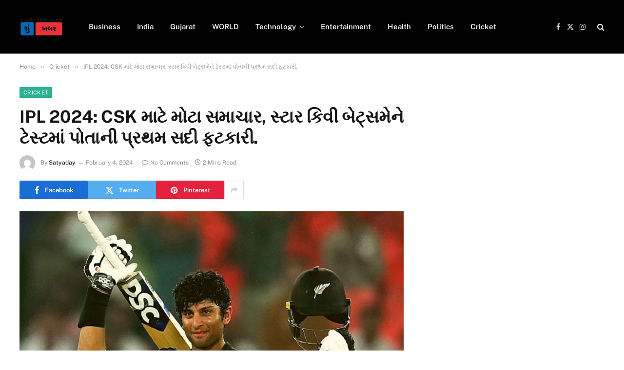

--- FILE ---
content_type: text/html; charset=utf-8
request_url: https://www.google.com/recaptcha/api2/aframe
body_size: 268
content:
<!DOCTYPE HTML><html><head><meta http-equiv="content-type" content="text/html; charset=UTF-8"></head><body><script nonce="D0KUF7DUy0g0TqSsEm_SzA">/** Anti-fraud and anti-abuse applications only. See google.com/recaptcha */ try{var clients={'sodar':'https://pagead2.googlesyndication.com/pagead/sodar?'};window.addEventListener("message",function(a){try{if(a.source===window.parent){var b=JSON.parse(a.data);var c=clients[b['id']];if(c){var d=document.createElement('img');d.src=c+b['params']+'&rc='+(localStorage.getItem("rc::a")?sessionStorage.getItem("rc::b"):"");window.document.body.appendChild(d);sessionStorage.setItem("rc::e",parseInt(sessionStorage.getItem("rc::e")||0)+1);localStorage.setItem("rc::h",'1768592564132');}}}catch(b){}});window.parent.postMessage("_grecaptcha_ready", "*");}catch(b){}</script></body></html>